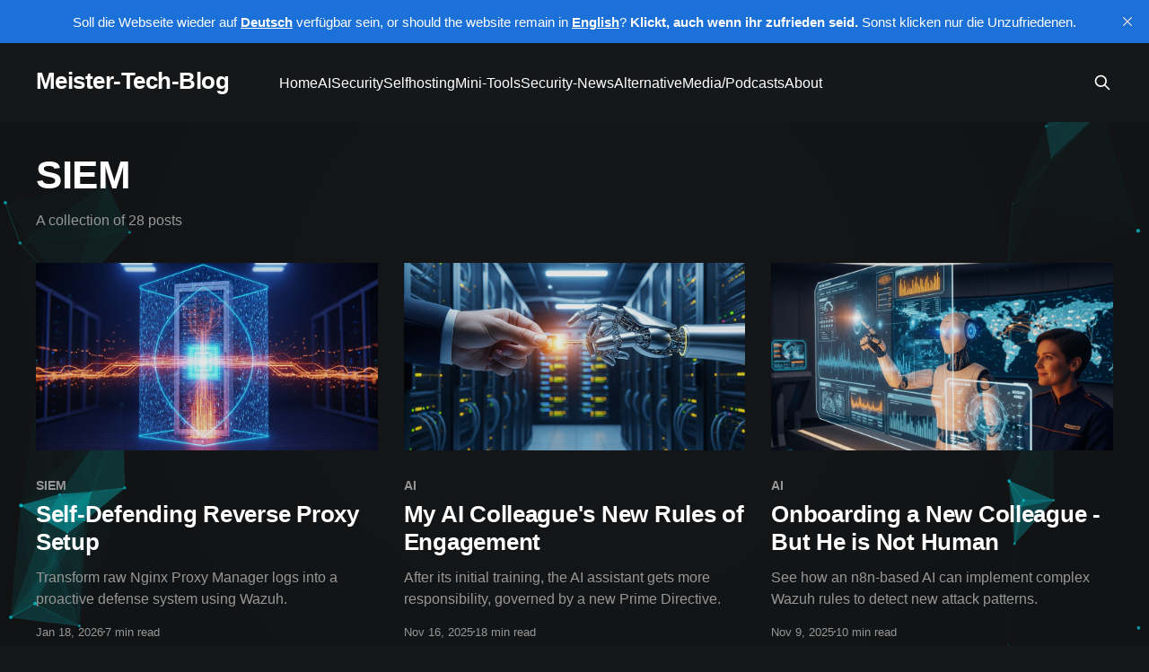

--- FILE ---
content_type: text/html; charset=utf-8
request_url: https://blog.meister-security.de/tag/siem/
body_size: 10616
content:
<!DOCTYPE html>
<html lang="en" class="dark-mode">
<head>

    <title>SIEM - Meister-Tech-Blog</title>
    <meta charset="utf-8" />
    <meta http-equiv="X-UA-Compatible" content="IE=edge" />
    <meta name="HandheldFriendly" content="True" />
    <meta name="viewport" content="width=device-width, initial-scale=1.0" />

    <link rel="stylesheet" type="text/css" href="/assets/built/screen.css?v=5c253ecbb9" />

    <link rel="icon" href="https://blog.meister-security.de/content/images/size/w256h256/2024/11/meister-security-logo-150.png" type="image/png">
    <link rel="canonical" href="https://blog.meister-security.de/tag/siem/">
    <meta name="referrer" content="no-referrer-when-downgrade">
    <link rel="next" href="https://blog.meister-security.de/tag/siem/page/2/">
    
    <meta property="og:site_name" content="Meister-Tech-Blog">
    <meta property="og:type" content="website">
    <meta property="og:title" content="SIEM - Meister-Tech-Blog">
    <meta property="og:url" content="https://blog.meister-security.de/tag/siem/">
    <meta property="og:image" content="https://blog.meister-security.de/content/images/2023/05/title-logo-4.jpg">
    <meta name="twitter:card" content="summary_large_image">
    <meta name="twitter:title" content="SIEM - Meister-Tech-Blog">
    <meta name="twitter:url" content="https://blog.meister-security.de/tag/siem/">
    <meta name="twitter:image" content="https://blog.meister-security.de/content/images/2023/05/title-logo-4.jpg">
    <meta name="twitter:site" content="@netsectrainings">
    <meta property="og:image:width" content="1200">
    <meta property="og:image:height" content="311">
    
    <script type="application/ld+json">
{
    "@context": "https://schema.org",
    "@type": "Series",
    "publisher": {
        "@type": "Organization",
        "name": "Meister-Tech-Blog",
        "url": "https://blog.meister-security.de/",
        "logo": {
            "@type": "ImageObject",
            "url": "https://blog.meister-security.de/content/images/size/w256h256/2024/11/meister-security-logo-150.png",
            "width": 60,
            "height": 60
        }
    },
    "url": "https://blog.meister-security.de/tag/siem/",
    "name": "SIEM",
    "mainEntityOfPage": "https://blog.meister-security.de/tag/siem/"
}
    </script>

    <meta name="generator" content="Ghost 6.14">
    <link rel="alternate" type="application/rss+xml" title="Meister-Tech-Blog" href="https://blog.meister-security.de/rss/">
    
    <script defer src="https://cdn.jsdelivr.net/ghost/sodo-search@~1.8/umd/sodo-search.min.js" data-key="7b4b47c7a42e9ba109ad4f74e1" data-styles="https://cdn.jsdelivr.net/ghost/sodo-search@~1.8/umd/main.css" data-sodo-search="https://blog.meister-security.de/" data-locale="en" crossorigin="anonymous"></script>
    <script defer src="https://cdn.jsdelivr.net/ghost/announcement-bar@~1.1/umd/announcement-bar.min.js" data-announcement-bar="https://blog.meister-security.de/" data-api-url="https://blog.meister-security.de/members/api/announcement/" crossorigin="anonymous"></script>
    <link href="https://blog.meister-security.de/webmentions/receive/" rel="webmention">
    <script defer src="/public/cards.min.js?v=5c253ecbb9"></script><style>:root {--ghost-accent-color: #1c71d8;}</style>
    <link rel="stylesheet" type="text/css" href="/public/cards.min.css?v=5c253ecbb9">
    <!-- Style: Use 1050px max and have the Codeblocks only 75% of the actual fontsize -->
<link rel="stylesheet" href="https://cdnjs.cloudflare.com/ajax/libs/prism/1.28.0/themes/prism-tomorrow.min.css" integrity="sha512-vswe+cgvic/XBoF1OcM/TeJ2FW0OofqAVdCZiEYkd6dwGXthvkSFWOoGGJgS2CW70VK5dQM5Oh+7ne47s74VTg==" crossorigin="anonymous" referrerpolicy="no-referrer" />
<style type="text/css">
    :root {
        --outer-padding: max(4vmin, 20px);
        --inner-padding: max(8vmin, 40px);
        --wide-max: 240px;
        --main-max: 1050px;
    }

    .gh-canvas {
        display: grid;
        grid-template-columns:
            [full-start] minmax(var(--outer-padding), auto)
            [wide-start] minmax(auto, var(--wide-max))
            [main-start] min(
                var(--main-max),
                calc(100% - var(--inner-padding))
            )
            [main-end] minmax(auto, var(--wide-max))
            [wide-end] minmax(var(--outer-padding), auto)
            [full-end];
    }
</style>

<!-- Style: 75% Fontsize für Code-Blöcke -->
<style>
  pre[class*="language-"] {
      font-size: 0.75em;
  }
</style>

<!-- Style: Glühender Schatten für Code-Blöcke -->
<style>
    /* Normaler glühender Schatten für Code-Blöcke */
    .gh-content pre {
        box-shadow: 0 0 3px rgba(0, 240, 255, 0.6); /* Der Leuchteffekt */
        border: 1px solid rgba(0, 240, 255, 0.4);   /* Optional: Ein feiner Rand */
        transition: box-shadow 0.1s ease-in-out;   /* Sanfter Übergang bei Maus-Hover */
    }

    /* Verstärktes Glühen, wenn man mit der Maus darüber fährt (optional) */
    .gh-content pre:hover {
        box-shadow: 0 0 7px rgba(0, 240, 255, 0.8);
    }
</style>

<!-- End of Stylechanges -->

<!-- Matomo -->
<script>
  var _paq = window._paq = window._paq || [];
  /* tracker methods like "setCustomDimension" should be called before "trackPageView" */
  _paq.push(['trackPageView']);
  _paq.push(['enableLinkTracking']);
  (function() {
    var u="//analytics.its-meister.de/";
    _paq.push(['setTrackerUrl', u+'matomo.php']);
    _paq.push(['setSiteId', '1']);
    var d=document, g=d.createElement('script'), s=d.getElementsByTagName('script')[0];
    g.async=true; g.src=u+'matomo.js'; s.parentNode.insertBefore(g,s);
  })();
</script>
<!-- End Matomo Code -->

<!-- rybbit -->
<script
    src="https://insights.its-meister.de/api/script.js"
    data-site-id="1"
    data-session-replay="true"
    defer
></script>
<!-- End of rybbit -->


<!-- Plexus Background Effect -->
<div id="plexus-background-container">
    <canvas id="plexus-canvas"></canvas>
</div>

<style>
    #plexus-background-container {
        position: fixed;
        top: 0;
        left: 0;
        width: 100%;
        height: 100%;
        z-index: -1;
        pointer-events: none;
        /* Optional: Ein radialer Verlauf im Hintergrund verstärkt die Tiefe */
        background: radial-gradient(circle at center, rgba(0,0,0,0) 0%, rgba(0,0,0,0.2) 100%);
    }

    #plexus-canvas {
        display: block;
        width: 100%;
        height: 100%;
    }

    @media (max-width: 768px) {
        #plexus-background-container {
            display: none !important;
        }
    }
</style>

<script>
    document.addEventListener('DOMContentLoaded', function() {
        
        // Mobile Detection
        if (window.matchMedia("(max-width: 768px)").matches) {
            return; 
        }

        const canvas = document.getElementById('plexus-canvas');
        if (!canvas) return;
        
        const ctx = canvas.getContext('2d');
        const container = document.getElementById('plexus-background-container');
        let points = [];

        // --- KONFIGURATION (HIER IST ALLES ENTHALTEN) ---
        const MAX_LINE_DISTANCE = 180; 
        const MAX_DIST_SQ = MAX_LINE_DISTANCE * MAX_LINE_DISTANCE;
        const NUMBER_OF_POINTS = 40;   
        const BASE_RADIUS = 2.0;       
        const SPEED_FACTOR = 0.3;           
        
        // Diese Variablen fehlten zuletzt:
        const BASE_COLOR = '0, 240, 255'; 
        const LINE_OPACITY_FACTOR = 0.8;    
        const TRIANGLE_OPACITY_FACTOR = 0.4; 

        function resizeCanvas() {
            canvas.width = container.offsetWidth;
            canvas.height = container.offsetHeight;
            initPoints();
        }

        const resizeObserver = new ResizeObserver(resizeCanvas);
        resizeObserver.observe(container);

        class Point {
            constructor() {
                this.z = Math.random(); 
                // Skalierung basierend auf Tiefe
                this.zScale = 0.1 + (this.z * 1.2); 

                this.resetPosition();
                
                // Geschwindigkeit & Radius basierend auf Tiefe
                let baseSpeed = (Math.random() - 0.5) * SPEED_FACTOR;
                this.vx = baseSpeed * this.zScale;
                this.vy = baseSpeed * this.zScale;
                this.radius = BASE_RADIUS * this.zScale;
            }

            resetPosition() {
                const LEFT_ZONE_END = 0.15 * canvas.width;
                const RIGHT_ZONE_START = 0.85 * canvas.width;
                
                this.y = Math.random() * canvas.height;
                
                if (Math.random() < 0.5) {
                    this.x = Math.random() * LEFT_ZONE_END;
                } else {
                    this.x = RIGHT_ZONE_START + Math.random() * (canvas.width - RIGHT_ZONE_START);
                }
            }

            update() {
                this.x += this.vx;
                this.y += this.vy;

                const LEFT_ZONE_END = 0.15 * canvas.width;
                const RIGHT_ZONE_START = 0.85 * canvas.width;

                if (this.x < 0 || this.x > canvas.width) this.vx *= -1;
                if (this.y < 0 || this.y > canvas.height) this.vy *= -1;
                
                if (this.x > LEFT_ZONE_END && this.x < RIGHT_ZONE_START) {
                    if (this.vx > 0) {
                        this.x = LEFT_ZONE_END;
                    } else {
                        this.x = RIGHT_ZONE_START;
                    }
                    this.vx *= -1;
                }
            }

            draw() {
                ctx.beginPath();
                ctx.arc(this.x, this.y, this.radius, 0, Math.PI * 2);
                let alpha = 0.1 + (this.zScale * 0.5); 
                ctx.fillStyle = `rgba(${BASE_COLOR}, ${alpha})`; 
                ctx.fill();
            }
        }

        function initPoints() {
            points = [];
            for (let i = 0; i < NUMBER_OF_POINTS; i++) {
                points.push(new Point());
            }
        }

        function drawNetwork() {
            for (let i = 0; i < points.length; i++) {
                points[i].update();
                points[i].draw();
            }

            for (let i = 0; i < points.length; i++) {
                for (let j = i + 1; j < points.length; j++) {
                    const p1 = points[i];
                    const p2 = points[j];
                    
                    const dx = p1.x - p2.x;
                    const dy = p1.y - p2.y;
                    const distSq = dx * dx + dy * dy;

                    if (distSq < MAX_DIST_SQ) {
                        const dist = Math.sqrt(distSq);
                        let distAlpha = 1 - (dist / MAX_LINE_DISTANCE);
                        distAlpha = Math.pow(distAlpha, 2);

                        let depthAlpha = (p1.zScale + p2.zScale) / 2;
                        let finalLineAlpha = distAlpha * depthAlpha * LINE_OPACITY_FACTOR;

                        ctx.beginPath();
                        ctx.moveTo(p1.x, p1.y);
                        ctx.lineTo(p2.x, p2.y);
                        ctx.strokeStyle = `rgba(${BASE_COLOR}, ${finalLineAlpha})`;
                        ctx.lineWidth = 0.1 + (depthAlpha * 0.4); 
                        ctx.stroke();

                        for (let k = j + 1; k < points.length; k++) {
                            const p3 = points[k];
                            
                            const dx2 = p2.x - p3.x;
                            const dy2 = p2.y - p3.y;
                            const distSq2 = dx2 * dx2 + dy2 * dy2;

                            const dx3 = p1.x - p3.x;
                            const dy3 = p1.y - p3.y;
                            const distSq3 = dx3 * dx3 + dy3 * dy3;

                            if (distSq2 < MAX_DIST_SQ && distSq3 < MAX_DIST_SQ) {
                                const dist2 = Math.sqrt(distSq2);
                                const dist3 = Math.sqrt(distSq3);
                                
                                let alpha2 = 1 - (dist2 / MAX_LINE_DISTANCE);
                                let alpha3 = 1 - (dist3 / MAX_LINE_DISTANCE);
                                
                                let triangleDistAlpha = Math.min(distAlpha, alpha2, alpha3);
                                triangleDistAlpha = Math.pow(triangleDistAlpha, 2);

                                let triangleDepthAlpha = (p1.zScale + p2.zScale + p3.zScale) / 3;

                                ctx.beginPath();
                                ctx.moveTo(p1.x, p1.y);
                                ctx.lineTo(p2.x, p2.y);
                                ctx.lineTo(p3.x, p3.y);
                                ctx.closePath();
                                ctx.fillStyle = `rgba(${BASE_COLOR}, ${triangleDistAlpha * triangleDepthAlpha * TRIANGLE_OPACITY_FACTOR})`;
                                ctx.fill();
                            }
                        }
                    }
                }
            }
        }

        function animate() {
            ctx.clearRect(0, 0, canvas.width, canvas.height);
            drawNetwork();
            requestAnimationFrame(animate);
        }

        resizeCanvas();
        animate();
    });
</script>

</head>
<body class="tag-template tag-siem is-head-left-logo has-sans-body has-cover">
<div class="viewport">

    <header id="gh-head" class="gh-head outer">
        <div class="gh-head-inner inner">
            <div class="gh-head-brand">
                <a class="gh-head-logo no-image" href="https://blog.meister-security.de">
                        Meister-Tech-Blog
                </a>
                <button class="gh-search gh-icon-btn" aria-label="Search this site" data-ghost-search><svg xmlns="http://www.w3.org/2000/svg" fill="none" viewBox="0 0 24 24" stroke="currentColor" stroke-width="2" width="20" height="20"><path stroke-linecap="round" stroke-linejoin="round" d="M21 21l-6-6m2-5a7 7 0 11-14 0 7 7 0 0114 0z"></path></svg></button>
                <button class="gh-burger"></button>
            </div>

            <nav class="gh-head-menu">
                <ul class="nav">
    <li class="nav-home"><a href="https://blog.meister-security.de/">Home</a></li>
    <li class="nav-ai"><a href="https://blog.meister-security.de/ai/">AI</a></li>
    <li class="nav-security"><a href="https://blog.meister-security.de/tag/security/">Security</a></li>
    <li class="nav-selfhosting"><a href="https://blog.meister-security.de/selfhosting/">Selfhosting</a></li>
    <li class="nav-mini-tools"><a href="https://blog.meister-security.de/tag/script/">Mini-Tools</a></li>
    <li class="nav-security-news"><a href="https://blog.meister-security.de/tag/news/">Security-News</a></li>
    <li class="nav-alternative"><a href="https://blog.meister-security.de/alternativen/">Alternative</a></li>
    <li class="nav-media-podcasts"><a href="https://blog.meister-security.de/media/">Media/Podcasts</a></li>
    <li class="nav-about"><a href="https://blog.meister-security.de/about/">About</a></li>
</ul>

            </nav>

            <div class="gh-head-actions">
                        <button class="gh-search gh-icon-btn" data-ghost-search><svg xmlns="http://www.w3.org/2000/svg" fill="none" viewBox="0 0 24 24" stroke="currentColor" stroke-width="2" width="20" height="20"><path stroke-linecap="round" stroke-linejoin="round" d="M21 21l-6-6m2-5a7 7 0 11-14 0 7 7 0 0114 0z"></path></svg></button>
            </div>
        </div>
    </header>

    <div class="site-content">
        
<main id="site-main" class="site-main outer">
<div class="inner posts">
    <div class="post-feed">

        <section class="post-card post-card-large">


            <div class="post-card-content">
            <div class="post-card-content-link">
                <header class="post-card-header">
                    <h2 class="post-card-title">SIEM</h2>
                </header>
                <div class="post-card-excerpt">
                        A collection of 28 posts
                </div>
            </div>
            </div>

        </section>

            
<article class="post-card post tag-siem tag-soc tag-security tag-firewall">

    <a class="post-card-image-link" href="/self-defending-reverse-proxy-setup/">

        <img class="post-card-image"
            srcset="/content/images/size/w300/2025/12/npm_wazuh.png 300w,
                    /content/images/size/w600/2025/12/npm_wazuh.png 600w,
                    /content/images/size/w1000/2025/12/npm_wazuh.png 1000w,
                    /content/images/size/w2000/2025/12/npm_wazuh.png 2000w"
            sizes="(max-width: 1000px) 400px, 800px"
            src="/content/images/size/w600/2025/12/npm_wazuh.png"
            alt="Self-Defending Reverse Proxy Setup"
            loading="lazy"
        />


    </a>

    <div class="post-card-content">

        <a class="post-card-content-link" href="/self-defending-reverse-proxy-setup/">
            <header class="post-card-header">
                <div class="post-card-tags">
                        <span class="post-card-primary-tag">SIEM</span>
                </div>
                <h2 class="post-card-title">
                    Self-Defending Reverse Proxy Setup
                </h2>
            </header>
                <div class="post-card-excerpt">Transform raw Nginx Proxy Manager logs into a proactive defense system using Wazuh.</div>
        </a>

        <footer class="post-card-meta">
            <time class="post-card-meta-date" datetime="2026-01-18">Jan 18, 2026</time>
                <span class="post-card-meta-length">7 min read</span>
        </footer>

    </div>

</article>
            
<article class="post-card post tag-ai tag-security tag-soc tag-siem">

    <a class="post-card-image-link" href="/my-ai-colleagues-new-rules-of-engagement/">

        <img class="post-card-image"
            srcset="/content/images/size/w300/2025/11/key-handover.png 300w,
                    /content/images/size/w600/2025/11/key-handover.png 600w,
                    /content/images/size/w1000/2025/11/key-handover.png 1000w,
                    /content/images/size/w2000/2025/11/key-handover.png 2000w"
            sizes="(max-width: 1000px) 400px, 800px"
            src="/content/images/size/w600/2025/11/key-handover.png"
            alt="My AI Colleague&#x27;s New Rules of Engagement"
            loading="lazy"
        />


    </a>

    <div class="post-card-content">

        <a class="post-card-content-link" href="/my-ai-colleagues-new-rules-of-engagement/">
            <header class="post-card-header">
                <div class="post-card-tags">
                        <span class="post-card-primary-tag">AI</span>
                </div>
                <h2 class="post-card-title">
                    My AI Colleague&#x27;s New Rules of Engagement
                </h2>
            </header>
                <div class="post-card-excerpt">After its initial training, the AI assistant gets more responsibility, governed by a new Prime Directive.</div>
        </a>

        <footer class="post-card-meta">
            <time class="post-card-meta-date" datetime="2025-11-16">Nov 16, 2025</time>
                <span class="post-card-meta-length">18 min read</span>
        </footer>

    </div>

</article>
            
<article class="post-card post tag-ai tag-docker tag-linux tag-security tag-siem tag-soc">

    <a class="post-card-image-link" href="/onboarding-a-new-colleague-but-he-is-not-human/">

        <img class="post-card-image"
            srcset="/content/images/size/w300/2025/11/Generated-image-1.png 300w,
                    /content/images/size/w600/2025/11/Generated-image-1.png 600w,
                    /content/images/size/w1000/2025/11/Generated-image-1.png 1000w,
                    /content/images/size/w2000/2025/11/Generated-image-1.png 2000w"
            sizes="(max-width: 1000px) 400px, 800px"
            src="/content/images/size/w600/2025/11/Generated-image-1.png"
            alt="Onboarding a New Colleague - But He is Not Human"
            loading="lazy"
        />


    </a>

    <div class="post-card-content">

        <a class="post-card-content-link" href="/onboarding-a-new-colleague-but-he-is-not-human/">
            <header class="post-card-header">
                <div class="post-card-tags">
                        <span class="post-card-primary-tag">AI</span>
                </div>
                <h2 class="post-card-title">
                    Onboarding a New Colleague - But He is Not Human
                </h2>
            </header>
                <div class="post-card-excerpt">See how an n8n-based AI can implement complex Wazuh rules to detect new attack patterns.</div>
        </a>

        <footer class="post-card-meta">
            <time class="post-card-meta-date" datetime="2025-11-09">Nov 9, 2025</time>
                <span class="post-card-meta-length">10 min read</span>
        </footer>

    </div>

</article>
            
<article class="post-card post tag-siem tag-ai tag-script tag-security tag-linux">

    <a class="post-card-image-link" href="/wazuh-on-steroids-ai-powered-incident-analysis-on-demand/">

        <img class="post-card-image"
            srcset="/content/images/size/w300/2025/10/wazuh_ai.png 300w,
                    /content/images/size/w600/2025/10/wazuh_ai.png 600w,
                    /content/images/size/w1000/2025/10/wazuh_ai.png 1000w,
                    /content/images/size/w2000/2025/10/wazuh_ai.png 2000w"
            sizes="(max-width: 1000px) 400px, 800px"
            src="/content/images/size/w600/2025/10/wazuh_ai.png"
            alt="Wazuh on Steroids: AI-Powered Incident Analysis On-Demand"
            loading="lazy"
        />


    </a>

    <div class="post-card-content">

        <a class="post-card-content-link" href="/wazuh-on-steroids-ai-powered-incident-analysis-on-demand/">
            <header class="post-card-header">
                <div class="post-card-tags">
                        <span class="post-card-primary-tag">SIEM</span>
                </div>
                <h2 class="post-card-title">
                    Wazuh on Steroids: AI-Powered Incident Analysis On-Demand
                </h2>
            </header>
                <div class="post-card-excerpt">Upgrade Wazuh with an AI-powered active response for on-demand, deep-dive incident analysis.</div>
        </a>

        <footer class="post-card-meta">
            <time class="post-card-meta-date" datetime="2025-10-23">Oct 23, 2025</time>
                <span class="post-card-meta-length">11 min read</span>
        </footer>

    </div>

</article>
            
<article class="post-card post tag-soc tag-siem tag-ai tag-linux tag-security">

    <a class="post-card-image-link" href="/ki-gestutztes-threat-hunting-mit-wazuh/">

        <img class="post-card-image"
            srcset="/content/images/size/w300/2025/07/soc.png 300w,
                    /content/images/size/w600/2025/07/soc.png 600w,
                    /content/images/size/w1000/2025/07/soc.png 1000w,
                    /content/images/size/w2000/2025/07/soc.png 2000w"
            sizes="(max-width: 1000px) 400px, 800px"
            src="/content/images/size/w600/2025/07/soc.png"
            alt="KI-gestütztes Threat Hunting mit Wazuh"
            loading="lazy"
        />


    </a>

    <div class="post-card-content">

        <a class="post-card-content-link" href="/ki-gestutztes-threat-hunting-mit-wazuh/">
            <header class="post-card-header">
                <div class="post-card-tags">
                        <span class="post-card-primary-tag">SOC</span>
                </div>
                <h2 class="post-card-title">
                    KI-gestütztes Threat Hunting mit Wazuh
                </h2>
            </header>
                <div class="post-card-excerpt">Ein KI-Analyst für Wazuh mit Ollama und Llama 3.</div>
        </a>

        <footer class="post-card-meta">
            <time class="post-card-meta-date" datetime="2025-10-16">Oct 16, 2025</time>
                <span class="post-card-meta-length">11 min read</span>
        </footer>

    </div>

</article>
            
<article class="post-card post tag-siem tag-soc tag-linux tag-server tag-security tag-docker">

    <a class="post-card-image-link" href="/mein-aktueller-open-source-siem-status/">

        <img class="post-card-image"
            srcset="/content/images/size/w300/2025/10/das_opensourcesiemorchester_ein_modularer_bauplan.png 300w,
                    /content/images/size/w600/2025/10/das_opensourcesiemorchester_ein_modularer_bauplan.png 600w,
                    /content/images/size/w1000/2025/10/das_opensourcesiemorchester_ein_modularer_bauplan.png 1000w,
                    /content/images/size/w2000/2025/10/das_opensourcesiemorchester_ein_modularer_bauplan.png 2000w"
            sizes="(max-width: 1000px) 400px, 800px"
            src="/content/images/size/w600/2025/10/das_opensourcesiemorchester_ein_modularer_bauplan.png"
            alt="Mein aktueller Open-Source-SIEM-Status"
            loading="lazy"
        />


    </a>

    <div class="post-card-content">

        <a class="post-card-content-link" href="/mein-aktueller-open-source-siem-status/">
            <header class="post-card-header">
                <div class="post-card-tags">
                        <span class="post-card-primary-tag">SIEM</span>
                </div>
                <h2 class="post-card-title">
                    Mein aktueller Open-Source-SIEM-Status
                </h2>
            </header>
                <div class="post-card-excerpt">Ein Blick auf meinen modularen SIEM-Stack, der spezialisierte Open-Source-Tools zu einer mächtigen Einheit verbindet.</div>
        </a>

        <footer class="post-card-meta">
            <time class="post-card-meta-date" datetime="2025-10-06">Oct 6, 2025</time>
                <span class="post-card-meta-length">8 min read</span>
        </footer>

    </div>

</article>
            
<article class="post-card post tag-siem tag-soc tag-security tag-firewall tag-ai">

    <a class="post-card-image-link" href="/automatische-incident-analyse-mit-wazuh/">

        <img class="post-card-image"
            srcset="/content/images/size/w300/2025/10/wazuh_ai2.png 300w,
                    /content/images/size/w600/2025/10/wazuh_ai2.png 600w,
                    /content/images/size/w1000/2025/10/wazuh_ai2.png 1000w,
                    /content/images/size/w2000/2025/10/wazuh_ai2.png 2000w"
            sizes="(max-width: 1000px) 400px, 800px"
            src="/content/images/size/w600/2025/10/wazuh_ai2.png"
            alt="Automatische Incident-Analyse mit Wazuh"
            loading="lazy"
        />


    </a>

    <div class="post-card-content">

        <a class="post-card-content-link" href="/automatische-incident-analyse-mit-wazuh/">
            <header class="post-card-header">
                <div class="post-card-tags">
                        <span class="post-card-primary-tag">SIEM</span>
                </div>
                <h2 class="post-card-title">
                    Automatische Incident-Analyse mit Wazuh
                </h2>
            </header>
                <div class="post-card-excerpt">Rohe Wazuh-Alarme in vollständige Analysen verwandeln - mit einer lokalen KI und Ntfy-Push-Nachrichten.</div>
        </a>

        <footer class="post-card-meta">
            <time class="post-card-meta-date" datetime="2025-09-30">Sep 30, 2025</time>
                <span class="post-card-meta-length">10 min read</span>
        </footer>

    </div>

</article>
            
<article class="post-card post tag-security tag-linux tag-siem tag-soc">

    <a class="post-card-image-link" href="/quic-macht-firewalls-sinnlos/">

        <img class="post-card-image"
            srcset="/content/images/size/w300/2025/08/quic.png 300w,
                    /content/images/size/w600/2025/08/quic.png 600w,
                    /content/images/size/w1000/2025/08/quic.png 1000w,
                    /content/images/size/w2000/2025/08/quic.png 2000w"
            sizes="(max-width: 1000px) 400px, 800px"
            src="/content/images/size/w600/2025/08/quic.png"
            alt="QUIC macht Firewalls sinnlos"
            loading="lazy"
        />


    </a>

    <div class="post-card-content">

        <a class="post-card-content-link" href="/quic-macht-firewalls-sinnlos/">
            <header class="post-card-header">
                <div class="post-card-tags">
                        <span class="post-card-primary-tag">Security</span>
                </div>
                <h2 class="post-card-title">
                    QUIC macht Firewalls sinnlos
                </h2>
            </header>
                <div class="post-card-excerpt">QUIC und HTTP/3 verändern die Netzwerksicherheit fundamental.</div>
        </a>

        <footer class="post-card-meta">
            <time class="post-card-meta-date" datetime="2025-08-18">Aug 18, 2025</time>
                <span class="post-card-meta-length">8 min read</span>
        </footer>

    </div>

</article>
            
<article class="post-card post tag-news tag-ai tag-security tag-soc tag-siem">

    <a class="post-card-image-link" href="/autonome-cyberangriffe-sind-da/">

        <img class="post-card-image"
            srcset="/content/images/size/w300/2025/08/siege.png 300w,
                    /content/images/size/w600/2025/08/siege.png 600w,
                    /content/images/size/w1000/2025/08/siege.png 1000w,
                    /content/images/size/w2000/2025/08/siege.png 2000w"
            sizes="(max-width: 1000px) 400px, 800px"
            src="/content/images/size/w600/2025/08/siege.png"
            alt="Autonome Cyberangriffe sind da"
            loading="lazy"
        />


    </a>

    <div class="post-card-content">

        <a class="post-card-content-link" href="/autonome-cyberangriffe-sind-da/">
            <header class="post-card-header">
                <div class="post-card-tags">
                        <span class="post-card-primary-tag">News</span>
                </div>
                <h2 class="post-card-title">
                    Autonome Cyberangriffe sind da
                </h2>
            </header>
                <div class="post-card-excerpt">LLMs können komplexe Cyberangriffe völlig autonom planen und durchführen.</div>
        </a>

        <footer class="post-card-meta">
            <time class="post-card-meta-date" datetime="2025-08-04">Aug 4, 2025</time>
                <span class="post-card-meta-length">4 min read</span>
        </footer>

    </div>

</article>
            
<article class="post-card post tag-soc tag-siem tag-security tag-linux tag-server tag-cool-stuff tag-ai">

    <a class="post-card-image-link" href="/siem-mit-ki-anreichern/">

        <img class="post-card-image"
            srcset="/content/images/size/w300/2025/07/wazuh_ai.png 300w,
                    /content/images/size/w600/2025/07/wazuh_ai.png 600w,
                    /content/images/size/w1000/2025/07/wazuh_ai.png 1000w,
                    /content/images/size/w2000/2025/07/wazuh_ai.png 2000w"
            sizes="(max-width: 1000px) 400px, 800px"
            src="/content/images/size/w600/2025/07/wazuh_ai.png"
            alt="SIEM mit KI anreichern"
            loading="lazy"
        />


    </a>

    <div class="post-card-content">

        <a class="post-card-content-link" href="/siem-mit-ki-anreichern/">
            <header class="post-card-header">
                <div class="post-card-tags">
                        <span class="post-card-primary-tag">SOC</span>
                </div>
                <h2 class="post-card-title">
                    SIEM mit KI anreichern
                </h2>
            </header>
                <div class="post-card-excerpt">Standard-Wazuh-Alarme in hochpriorisierte, von KI analysierte Vorfallberichte umwandeln.</div>
        </a>

        <footer class="post-card-meta">
            <time class="post-card-meta-date" datetime="2025-07-23">Jul 23, 2025</time>
                <span class="post-card-meta-length">5 min read</span>
        </footer>

    </div>

</article>
            
<article class="post-card post tag-siem tag-soc tag-server tag-linux tag-security">

    <a class="post-card-image-link" href="/kostenloses-siem-besser/">

        <img class="post-card-image"
            srcset="/content/images/size/w300/2025/03/wazuh-1.png 300w,
                    /content/images/size/w600/2025/03/wazuh-1.png 600w,
                    /content/images/size/w1000/2025/03/wazuh-1.png 1000w,
                    /content/images/size/w2000/2025/03/wazuh-1.png 2000w"
            sizes="(max-width: 1000px) 400px, 800px"
            src="/content/images/size/w600/2025/03/wazuh-1.png"
            alt="Ist ein kostenloses SIEM besser?"
            loading="lazy"
        />


    </a>

    <div class="post-card-content">

        <a class="post-card-content-link" href="/kostenloses-siem-besser/">
            <header class="post-card-header">
                <div class="post-card-tags">
                        <span class="post-card-primary-tag">SIEM</span>
                </div>
                <h2 class="post-card-title">
                    Ist ein kostenloses SIEM besser?
                </h2>
            </header>
                <div class="post-card-excerpt">Wazuh vs. Splunk: SIEM-Vergleich</div>
        </a>

        <footer class="post-card-meta">
            <time class="post-card-meta-date" datetime="2025-04-07">Apr 7, 2025</time>
                <span class="post-card-meta-length">5 min read</span>
        </footer>

    </div>

</article>
            
<article class="post-card post tag-siem tag-security tag-linux tag-server tag-client tag-firewall tag-cloud tag-iot">

    <a class="post-card-image-link" href="/usecases-mit-wazuh/">

        <img class="post-card-image"
            srcset="/content/images/size/w300/2025/03/wazuh.png 300w,
                    /content/images/size/w600/2025/03/wazuh.png 600w,
                    /content/images/size/w1000/2025/03/wazuh.png 1000w,
                    /content/images/size/w2000/2025/03/wazuh.png 2000w"
            sizes="(max-width: 1000px) 400px, 800px"
            src="/content/images/size/w600/2025/03/wazuh.png"
            alt="Usecases mit wazuh"
            loading="lazy"
        />


    </a>

    <div class="post-card-content">

        <a class="post-card-content-link" href="/usecases-mit-wazuh/">
            <header class="post-card-header">
                <div class="post-card-tags">
                        <span class="post-card-primary-tag">SIEM</span>
                </div>
                <h2 class="post-card-title">
                    Usecases mit wazuh
                </h2>
            </header>
                <div class="post-card-excerpt">Logeinträge zu Alarmen korrelieren.</div>
        </a>

        <footer class="post-card-meta">
            <time class="post-card-meta-date" datetime="2025-03-24">Mar 24, 2025</time>
                <span class="post-card-meta-length">8 min read</span>
        </footer>

    </div>

</article>
            
<article class="post-card post tag-siem tag-soc tag-security tag-linux tag-server">

    <a class="post-card-image-link" href="/eigenes-siem-aufsetzen/">

        <img class="post-card-image"
            srcset="/content/images/size/w300/2025/02/wazuh-c56829ca7bcffac5.png 300w,
                    /content/images/size/w600/2025/02/wazuh-c56829ca7bcffac5.png 600w,
                    /content/images/size/w1000/2025/02/wazuh-c56829ca7bcffac5.png 1000w,
                    /content/images/size/w2000/2025/02/wazuh-c56829ca7bcffac5.png 2000w"
            sizes="(max-width: 1000px) 400px, 800px"
            src="/content/images/size/w600/2025/02/wazuh-c56829ca7bcffac5.png"
            alt="Eigenes SIEM aufsetzen"
            loading="lazy"
        />


    </a>

    <div class="post-card-content">

        <a class="post-card-content-link" href="/eigenes-siem-aufsetzen/">
            <header class="post-card-header">
                <div class="post-card-tags">
                        <span class="post-card-primary-tag">SIEM</span>
                </div>
                <h2 class="post-card-title">
                    Eigenes SIEM aufsetzen
                </h2>
            </header>
                <div class="post-card-excerpt">Schelle Anleitung zur Wazuh-Installation</div>
        </a>

        <footer class="post-card-meta">
            <time class="post-card-meta-date" datetime="2025-02-16">Feb 16, 2025</time>
                <span class="post-card-meta-length">7 min read</span>
        </footer>

    </div>

</article>
            
<article class="post-card post tag-siem tag-soc tag-security tag-linux">

    <a class="post-card-image-link" href="/siem-echtzeit-alarmierung/">

        <img class="post-card-image"
            srcset="/content/images/size/w300/2025/02/realtime1.jpg 300w,
                    /content/images/size/w600/2025/02/realtime1.jpg 600w,
                    /content/images/size/w1000/2025/02/realtime1.jpg 1000w,
                    /content/images/size/w2000/2025/02/realtime1.jpg 2000w"
            sizes="(max-width: 1000px) 400px, 800px"
            src="/content/images/size/w600/2025/02/realtime1.jpg"
            alt="SIEM Echtzeit Alarmierung"
            loading="lazy"
        />


    </a>

    <div class="post-card-content">

        <a class="post-card-content-link" href="/siem-echtzeit-alarmierung/">
            <header class="post-card-header">
                <div class="post-card-tags">
                        <span class="post-card-primary-tag">SIEM</span>
                </div>
                <h2 class="post-card-title">
                    SIEM Echtzeit Alarmierung
                </h2>
            </header>
                <div class="post-card-excerpt">Wazuh sendet SIEM-Alerts in Echtzeit per ntfy – einfache Integration mit Skript und Konfigurationsupdate.</div>
        </a>

        <footer class="post-card-meta">
            <time class="post-card-meta-date" datetime="2025-02-10">Feb 10, 2025</time>
                <span class="post-card-meta-length">3 min read</span>
        </footer>

    </div>

</article>
            
<article class="post-card post tag-siem tag-soc tag-security tag-linux">

    <a class="post-card-image-link" href="/wazuh-creds-access-detection/">

        <img class="post-card-image"
            srcset="/content/images/size/w300/2024/08/blockedhosts.png 300w,
                    /content/images/size/w600/2024/08/blockedhosts.png 600w,
                    /content/images/size/w1000/2024/08/blockedhosts.png 1000w,
                    /content/images/size/w2000/2024/08/blockedhosts.png 2000w"
            sizes="(max-width: 1000px) 400px, 800px"
            src="/content/images/size/w600/2024/08/blockedhosts.png"
            alt="Wie Wazuh Credential Access Attacken stoppt"
            loading="lazy"
        />


    </a>

    <div class="post-card-content">

        <a class="post-card-content-link" href="/wazuh-creds-access-detection/">
            <header class="post-card-header">
                <div class="post-card-tags">
                        <span class="post-card-primary-tag">SIEM</span>
                </div>
                <h2 class="post-card-title">
                    Wie Wazuh Credential Access Attacken stoppt
                </h2>
            </header>
                <div class="post-card-excerpt">Implementierung von Wazuh zur Erkennung von Credential Access Attacken: Erkenntnisse, Herausforderungen und Empfehlungen für eine optimierte Sicherheitsüberwachung.</div>
        </a>

        <footer class="post-card-meta">
            <time class="post-card-meta-date" datetime="2024-08-29">Aug 29, 2024</time>
                <span class="post-card-meta-length">12 min read</span>
        </footer>

    </div>

</article>
            
<article class="post-card post tag-siem tag-soc tag-linux tag-security">

    <a class="post-card-image-link" href="/auditd-integration-in-wazuh/">

        <img class="post-card-image"
            srcset="https://images.unsplash.com/photo-1719253480579-9cd3a95c4036?crop&#x3D;entropy&amp;cs&#x3D;tinysrgb&amp;fit&#x3D;max&amp;fm&#x3D;jpg&amp;ixid&#x3D;M3wxMTc3M3wwfDF8c2VhcmNofDE5fHxoYWNrfGVufDB8fHx8MTcyMzg0NDM5MXww&amp;ixlib&#x3D;rb-4.0.3&amp;q&#x3D;80&amp;w&#x3D;300 300w,
                    https://images.unsplash.com/photo-1719253480579-9cd3a95c4036?crop&#x3D;entropy&amp;cs&#x3D;tinysrgb&amp;fit&#x3D;max&amp;fm&#x3D;jpg&amp;ixid&#x3D;M3wxMTc3M3wwfDF8c2VhcmNofDE5fHxoYWNrfGVufDB8fHx8MTcyMzg0NDM5MXww&amp;ixlib&#x3D;rb-4.0.3&amp;q&#x3D;80&amp;w&#x3D;600 600w,
                    https://images.unsplash.com/photo-1719253480579-9cd3a95c4036?crop&#x3D;entropy&amp;cs&#x3D;tinysrgb&amp;fit&#x3D;max&amp;fm&#x3D;jpg&amp;ixid&#x3D;M3wxMTc3M3wwfDF8c2VhcmNofDE5fHxoYWNrfGVufDB8fHx8MTcyMzg0NDM5MXww&amp;ixlib&#x3D;rb-4.0.3&amp;q&#x3D;80&amp;w&#x3D;1000 1000w,
                    https://images.unsplash.com/photo-1719253480579-9cd3a95c4036?crop&#x3D;entropy&amp;cs&#x3D;tinysrgb&amp;fit&#x3D;max&amp;fm&#x3D;jpg&amp;ixid&#x3D;M3wxMTc3M3wwfDF8c2VhcmNofDE5fHxoYWNrfGVufDB8fHx8MTcyMzg0NDM5MXww&amp;ixlib&#x3D;rb-4.0.3&amp;q&#x3D;80&amp;w&#x3D;2000 2000w"
            sizes="(max-width: 1000px) 400px, 800px"
            src="https://images.unsplash.com/photo-1719253480579-9cd3a95c4036?crop&#x3D;entropy&amp;cs&#x3D;tinysrgb&amp;fit&#x3D;max&amp;fm&#x3D;jpg&amp;ixid&#x3D;M3wxMTc3M3wwfDF8c2VhcmNofDE5fHxoYWNrfGVufDB8fHx8MTcyMzg0NDM5MXww&amp;ixlib&#x3D;rb-4.0.3&amp;q&#x3D;80&amp;w&#x3D;600"
            alt="auditd Integration in wazuh"
            loading="lazy"
        />


    </a>

    <div class="post-card-content">

        <a class="post-card-content-link" href="/auditd-integration-in-wazuh/">
            <header class="post-card-header">
                <div class="post-card-tags">
                        <span class="post-card-primary-tag">SIEM</span>
                </div>
                <h2 class="post-card-title">
                    auditd Integration in wazuh
                </h2>
            </header>
                <div class="post-card-excerpt">Der Artikel behandelt die Erkennung von Credential Access Angriffen in Linux-Umgebungen mithilfe von Wazuh. Er bietet eine Schritt-für-Schritt-Anleitung zur Konfiguration und Demonstration der Angriffserkennung.</div>
        </a>

        <footer class="post-card-meta">
            <time class="post-card-meta-date" datetime="2024-08-16">Aug 16, 2024</time>
                <span class="post-card-meta-length">4 min read</span>
        </footer>

    </div>

</article>
            
<article class="post-card post tag-security tag-soc tag-siem tag-android">

    <a class="post-card-image-link" href="/daten-leak-per-smartphone/">

        <img class="post-card-image"
            srcset="https://images.unsplash.com/photo-1594820808735-5a181c34c612?crop&#x3D;entropy&amp;cs&#x3D;tinysrgb&amp;fit&#x3D;max&amp;fm&#x3D;jpg&amp;ixid&#x3D;M3wxMTc3M3wwfDF8c2VhcmNofDI2fHxvbmVwbHVzfGVufDB8fHx8MTcxODA5MDY0OXww&amp;ixlib&#x3D;rb-4.0.3&amp;q&#x3D;80&amp;w&#x3D;300 300w,
                    https://images.unsplash.com/photo-1594820808735-5a181c34c612?crop&#x3D;entropy&amp;cs&#x3D;tinysrgb&amp;fit&#x3D;max&amp;fm&#x3D;jpg&amp;ixid&#x3D;M3wxMTc3M3wwfDF8c2VhcmNofDI2fHxvbmVwbHVzfGVufDB8fHx8MTcxODA5MDY0OXww&amp;ixlib&#x3D;rb-4.0.3&amp;q&#x3D;80&amp;w&#x3D;600 600w,
                    https://images.unsplash.com/photo-1594820808735-5a181c34c612?crop&#x3D;entropy&amp;cs&#x3D;tinysrgb&amp;fit&#x3D;max&amp;fm&#x3D;jpg&amp;ixid&#x3D;M3wxMTc3M3wwfDF8c2VhcmNofDI2fHxvbmVwbHVzfGVufDB8fHx8MTcxODA5MDY0OXww&amp;ixlib&#x3D;rb-4.0.3&amp;q&#x3D;80&amp;w&#x3D;1000 1000w,
                    https://images.unsplash.com/photo-1594820808735-5a181c34c612?crop&#x3D;entropy&amp;cs&#x3D;tinysrgb&amp;fit&#x3D;max&amp;fm&#x3D;jpg&amp;ixid&#x3D;M3wxMTc3M3wwfDF8c2VhcmNofDI2fHxvbmVwbHVzfGVufDB8fHx8MTcxODA5MDY0OXww&amp;ixlib&#x3D;rb-4.0.3&amp;q&#x3D;80&amp;w&#x3D;2000 2000w"
            sizes="(max-width: 1000px) 400px, 800px"
            src="https://images.unsplash.com/photo-1594820808735-5a181c34c612?crop&#x3D;entropy&amp;cs&#x3D;tinysrgb&amp;fit&#x3D;max&amp;fm&#x3D;jpg&amp;ixid&#x3D;M3wxMTc3M3wwfDF8c2VhcmNofDI2fHxvbmVwbHVzfGVufDB8fHx8MTcxODA5MDY0OXww&amp;ixlib&#x3D;rb-4.0.3&amp;q&#x3D;80&amp;w&#x3D;600"
            alt="Daten-Leak per Smartphone"
            loading="lazy"
        />


    </a>

    <div class="post-card-content">

        <a class="post-card-content-link" href="/daten-leak-per-smartphone/">
            <header class="post-card-header">
                <div class="post-card-tags">
                        <span class="post-card-primary-tag">Security</span>
                </div>
                <h2 class="post-card-title">
                    Daten-Leak per Smartphone
                </h2>
            </header>
                <div class="post-card-excerpt">OneplusAnalyticsJobService beim Ausspionieren erwischt.</div>
        </a>

        <footer class="post-card-meta">
            <time class="post-card-meta-date" datetime="2024-07-01">Jul 1, 2024</time>
                <span class="post-card-meta-length">3 min read</span>
        </footer>

    </div>

</article>
            
<article class="post-card post tag-siem tag-soc tag-security tag-monitoring tag-firewall">

    <a class="post-card-image-link" href="/siem-visualisation/">

        <img class="post-card-image"
            srcset="https://images.unsplash.com/photo-1559780528-19fc03b3a725?crop&#x3D;entropy&amp;cs&#x3D;tinysrgb&amp;fit&#x3D;max&amp;fm&#x3D;jpg&amp;ixid&#x3D;M3wxMTc3M3wwfDF8c2VhcmNofDEzfHxmZXJuZ2xhc3xlbnwwfHx8fDE3MTc1MTE1ODl8MA&amp;ixlib&#x3D;rb-4.0.3&amp;q&#x3D;80&amp;w&#x3D;300 300w,
                    https://images.unsplash.com/photo-1559780528-19fc03b3a725?crop&#x3D;entropy&amp;cs&#x3D;tinysrgb&amp;fit&#x3D;max&amp;fm&#x3D;jpg&amp;ixid&#x3D;M3wxMTc3M3wwfDF8c2VhcmNofDEzfHxmZXJuZ2xhc3xlbnwwfHx8fDE3MTc1MTE1ODl8MA&amp;ixlib&#x3D;rb-4.0.3&amp;q&#x3D;80&amp;w&#x3D;600 600w,
                    https://images.unsplash.com/photo-1559780528-19fc03b3a725?crop&#x3D;entropy&amp;cs&#x3D;tinysrgb&amp;fit&#x3D;max&amp;fm&#x3D;jpg&amp;ixid&#x3D;M3wxMTc3M3wwfDF8c2VhcmNofDEzfHxmZXJuZ2xhc3xlbnwwfHx8fDE3MTc1MTE1ODl8MA&amp;ixlib&#x3D;rb-4.0.3&amp;q&#x3D;80&amp;w&#x3D;1000 1000w,
                    https://images.unsplash.com/photo-1559780528-19fc03b3a725?crop&#x3D;entropy&amp;cs&#x3D;tinysrgb&amp;fit&#x3D;max&amp;fm&#x3D;jpg&amp;ixid&#x3D;M3wxMTc3M3wwfDF8c2VhcmNofDEzfHxmZXJuZ2xhc3xlbnwwfHx8fDE3MTc1MTE1ODl8MA&amp;ixlib&#x3D;rb-4.0.3&amp;q&#x3D;80&amp;w&#x3D;2000 2000w"
            sizes="(max-width: 1000px) 400px, 800px"
            src="https://images.unsplash.com/photo-1559780528-19fc03b3a725?crop&#x3D;entropy&amp;cs&#x3D;tinysrgb&amp;fit&#x3D;max&amp;fm&#x3D;jpg&amp;ixid&#x3D;M3wxMTc3M3wwfDF8c2VhcmNofDEzfHxmZXJuZ2xhc3xlbnwwfHx8fDE3MTc1MTE1ODl8MA&amp;ixlib&#x3D;rb-4.0.3&amp;q&#x3D;80&amp;w&#x3D;600"
            alt="SIEM Visualisation"
            loading="lazy"
        />


    </a>

    <div class="post-card-content">

        <a class="post-card-content-link" href="/siem-visualisation/">
            <header class="post-card-header">
                <div class="post-card-tags">
                        <span class="post-card-primary-tag">SIEM</span>
                </div>
                <h2 class="post-card-title">
                    SIEM Visualisation
                </h2>
            </header>
                <div class="post-card-excerpt">Visualisierungen helfen, Ungewöhnliches in Logs zu erkennen, wie verdächtige Login-Versuche oder Angriffe auf Webserver. Durch geografische und statistische Darstellungen im SIEM werden Bedrohungen schnell sichtbar und können effektiv analysiert werden.</div>
        </a>

        <footer class="post-card-meta">
            <time class="post-card-meta-date" datetime="2024-06-27">Jun 27, 2024</time>
                <span class="post-card-meta-length">4 min read</span>
        </footer>

    </div>

</article>
            
<article class="post-card post tag-siem tag-soc tag-security tag-server tag-cool-stuff tag-monitoring">

    <a class="post-card-image-link" href="/mit-wazuh-dateien-beobachten/">

        <img class="post-card-image"
            srcset="https://images.unsplash.com/photo-1549488799-496ecb87b5b3?crop&#x3D;entropy&amp;cs&#x3D;tinysrgb&amp;fit&#x3D;max&amp;fm&#x3D;jpg&amp;ixid&#x3D;M3wxMTc3M3wwfDF8c2VhcmNofDUyfHxtb25pdG9yaW5nfGVufDB8fHx8MTcxMzYzNjI0Nnww&amp;ixlib&#x3D;rb-4.0.3&amp;q&#x3D;80&amp;w&#x3D;300 300w,
                    https://images.unsplash.com/photo-1549488799-496ecb87b5b3?crop&#x3D;entropy&amp;cs&#x3D;tinysrgb&amp;fit&#x3D;max&amp;fm&#x3D;jpg&amp;ixid&#x3D;M3wxMTc3M3wwfDF8c2VhcmNofDUyfHxtb25pdG9yaW5nfGVufDB8fHx8MTcxMzYzNjI0Nnww&amp;ixlib&#x3D;rb-4.0.3&amp;q&#x3D;80&amp;w&#x3D;600 600w,
                    https://images.unsplash.com/photo-1549488799-496ecb87b5b3?crop&#x3D;entropy&amp;cs&#x3D;tinysrgb&amp;fit&#x3D;max&amp;fm&#x3D;jpg&amp;ixid&#x3D;M3wxMTc3M3wwfDF8c2VhcmNofDUyfHxtb25pdG9yaW5nfGVufDB8fHx8MTcxMzYzNjI0Nnww&amp;ixlib&#x3D;rb-4.0.3&amp;q&#x3D;80&amp;w&#x3D;1000 1000w,
                    https://images.unsplash.com/photo-1549488799-496ecb87b5b3?crop&#x3D;entropy&amp;cs&#x3D;tinysrgb&amp;fit&#x3D;max&amp;fm&#x3D;jpg&amp;ixid&#x3D;M3wxMTc3M3wwfDF8c2VhcmNofDUyfHxtb25pdG9yaW5nfGVufDB8fHx8MTcxMzYzNjI0Nnww&amp;ixlib&#x3D;rb-4.0.3&amp;q&#x3D;80&amp;w&#x3D;2000 2000w"
            sizes="(max-width: 1000px) 400px, 800px"
            src="https://images.unsplash.com/photo-1549488799-496ecb87b5b3?crop&#x3D;entropy&amp;cs&#x3D;tinysrgb&amp;fit&#x3D;max&amp;fm&#x3D;jpg&amp;ixid&#x3D;M3wxMTc3M3wwfDF8c2VhcmNofDUyfHxtb25pdG9yaW5nfGVufDB8fHx8MTcxMzYzNjI0Nnww&amp;ixlib&#x3D;rb-4.0.3&amp;q&#x3D;80&amp;w&#x3D;600"
            alt="Mit wazuh Dateien beobachten"
            loading="lazy"
        />


    </a>

    <div class="post-card-content">

        <a class="post-card-content-link" href="/mit-wazuh-dateien-beobachten/">
            <header class="post-card-header">
                <div class="post-card-tags">
                        <span class="post-card-primary-tag">SIEM</span>
                </div>
                <h2 class="post-card-title">
                    Mit wazuh Dateien beobachten
                </h2>
            </header>
                <div class="post-card-excerpt">Angriffe in Logfiles erkennen und verhindern.</div>
        </a>

        <footer class="post-card-meta">
            <time class="post-card-meta-date" datetime="2024-05-23">May 23, 2024</time>
                <span class="post-card-meta-length">4 min read</span>
        </footer>

    </div>

</article>
            
<article class="post-card post tag-security tag-siem tag-linux tag-firewall tag-script">

    <a class="post-card-image-link" href="/platformubergreifende-log-analyse-ohne-siem/">

        <img class="post-card-image"
            srcset="https://images.unsplash.com/photo-1529078155058-5d716f45d604?crop&#x3D;entropy&amp;cs&#x3D;tinysrgb&amp;fit&#x3D;max&amp;fm&#x3D;jpg&amp;ixid&#x3D;M3wxMTc3M3wwfDF8c2VhcmNofDl8fGV4Y2VsfGVufDB8fHx8MTcxMzU0Mjc0N3ww&amp;ixlib&#x3D;rb-4.0.3&amp;q&#x3D;80&amp;w&#x3D;300 300w,
                    https://images.unsplash.com/photo-1529078155058-5d716f45d604?crop&#x3D;entropy&amp;cs&#x3D;tinysrgb&amp;fit&#x3D;max&amp;fm&#x3D;jpg&amp;ixid&#x3D;M3wxMTc3M3wwfDF8c2VhcmNofDl8fGV4Y2VsfGVufDB8fHx8MTcxMzU0Mjc0N3ww&amp;ixlib&#x3D;rb-4.0.3&amp;q&#x3D;80&amp;w&#x3D;600 600w,
                    https://images.unsplash.com/photo-1529078155058-5d716f45d604?crop&#x3D;entropy&amp;cs&#x3D;tinysrgb&amp;fit&#x3D;max&amp;fm&#x3D;jpg&amp;ixid&#x3D;M3wxMTc3M3wwfDF8c2VhcmNofDl8fGV4Y2VsfGVufDB8fHx8MTcxMzU0Mjc0N3ww&amp;ixlib&#x3D;rb-4.0.3&amp;q&#x3D;80&amp;w&#x3D;1000 1000w,
                    https://images.unsplash.com/photo-1529078155058-5d716f45d604?crop&#x3D;entropy&amp;cs&#x3D;tinysrgb&amp;fit&#x3D;max&amp;fm&#x3D;jpg&amp;ixid&#x3D;M3wxMTc3M3wwfDF8c2VhcmNofDl8fGV4Y2VsfGVufDB8fHx8MTcxMzU0Mjc0N3ww&amp;ixlib&#x3D;rb-4.0.3&amp;q&#x3D;80&amp;w&#x3D;2000 2000w"
            sizes="(max-width: 1000px) 400px, 800px"
            src="https://images.unsplash.com/photo-1529078155058-5d716f45d604?crop&#x3D;entropy&amp;cs&#x3D;tinysrgb&amp;fit&#x3D;max&amp;fm&#x3D;jpg&amp;ixid&#x3D;M3wxMTc3M3wwfDF8c2VhcmNofDl8fGV4Y2VsfGVufDB8fHx8MTcxMzU0Mjc0N3ww&amp;ixlib&#x3D;rb-4.0.3&amp;q&#x3D;80&amp;w&#x3D;600"
            alt="Platformübergreifende Log-Analyse ohne SIEM"
            loading="lazy"
        />


    </a>

    <div class="post-card-content">

        <a class="post-card-content-link" href="/platformubergreifende-log-analyse-ohne-siem/">
            <header class="post-card-header">
                <div class="post-card-tags">
                        <span class="post-card-primary-tag">Security</span>
                </div>
                <h2 class="post-card-title">
                    Platformübergreifende Log-Analyse ohne SIEM
                </h2>
            </header>
                <div class="post-card-excerpt">Parallele Datenabfrage über mehrere Managementsysteme</div>
        </a>

        <footer class="post-card-meta">
            <time class="post-card-meta-date" datetime="2024-04-23">Apr 23, 2024</time>
                <span class="post-card-meta-length">4 min read</span>
        </footer>

    </div>

</article>
            
<article class="post-card post tag-security tag-siem tag-soc tag-firewall tag-monitoring">

    <a class="post-card-image-link" href="/security/">

        <img class="post-card-image"
            srcset="https://images.unsplash.com/photo-1618371731836-2b9bff9ac72a?crop&#x3D;entropy&amp;cs&#x3D;tinysrgb&amp;fit&#x3D;max&amp;fm&#x3D;jpg&amp;ixid&#x3D;M3wxMTc3M3wwfDF8c2VhcmNofDQxfHxzZWN1cml0eXxlbnwwfHx8fDE3MTMyNTQ1MTJ8MA&amp;ixlib&#x3D;rb-4.0.3&amp;q&#x3D;80&amp;w&#x3D;300 300w,
                    https://images.unsplash.com/photo-1618371731836-2b9bff9ac72a?crop&#x3D;entropy&amp;cs&#x3D;tinysrgb&amp;fit&#x3D;max&amp;fm&#x3D;jpg&amp;ixid&#x3D;M3wxMTc3M3wwfDF8c2VhcmNofDQxfHxzZWN1cml0eXxlbnwwfHx8fDE3MTMyNTQ1MTJ8MA&amp;ixlib&#x3D;rb-4.0.3&amp;q&#x3D;80&amp;w&#x3D;600 600w,
                    https://images.unsplash.com/photo-1618371731836-2b9bff9ac72a?crop&#x3D;entropy&amp;cs&#x3D;tinysrgb&amp;fit&#x3D;max&amp;fm&#x3D;jpg&amp;ixid&#x3D;M3wxMTc3M3wwfDF8c2VhcmNofDQxfHxzZWN1cml0eXxlbnwwfHx8fDE3MTMyNTQ1MTJ8MA&amp;ixlib&#x3D;rb-4.0.3&amp;q&#x3D;80&amp;w&#x3D;1000 1000w,
                    https://images.unsplash.com/photo-1618371731836-2b9bff9ac72a?crop&#x3D;entropy&amp;cs&#x3D;tinysrgb&amp;fit&#x3D;max&amp;fm&#x3D;jpg&amp;ixid&#x3D;M3wxMTc3M3wwfDF8c2VhcmNofDQxfHxzZWN1cml0eXxlbnwwfHx8fDE3MTMyNTQ1MTJ8MA&amp;ixlib&#x3D;rb-4.0.3&amp;q&#x3D;80&amp;w&#x3D;2000 2000w"
            sizes="(max-width: 1000px) 400px, 800px"
            src="https://images.unsplash.com/photo-1618371731836-2b9bff9ac72a?crop&#x3D;entropy&amp;cs&#x3D;tinysrgb&amp;fit&#x3D;max&amp;fm&#x3D;jpg&amp;ixid&#x3D;M3wxMTc3M3wwfDF8c2VhcmNofDQxfHxzZWN1cml0eXxlbnwwfHx8fDE3MTMyNTQ1MTJ8MA&amp;ixlib&#x3D;rb-4.0.3&amp;q&#x3D;80&amp;w&#x3D;600"
            alt="Security"
            loading="lazy"
        />


    </a>

    <div class="post-card-content">

        <a class="post-card-content-link" href="/security/">
            <header class="post-card-header">
                <div class="post-card-tags">
                        <span class="post-card-primary-tag">Security</span>
                </div>
                <h2 class="post-card-title">
                    Security
                </h2>
            </header>
                <div class="post-card-excerpt">In vielen Firmen macht das Management die Vorgaben, wie IT-Security erreicht wird. Selten werden dazu die Experten befragt, die über Jahre die Schwachstellen im Unternehmen identifiziert haben.

Die Führungskräfte kennen meist die Sicherheitskomponenten, mit denen Angriffe abgewehrt werden können. Doch häufig werden sie überschätzt oder falsch eingesetzt. Angeblich schützt eine</div>
        </a>

        <footer class="post-card-meta">
            <time class="post-card-meta-date" datetime="2024-04-18">Apr 18, 2024</time>
                <span class="post-card-meta-length">5 min read</span>
        </footer>

    </div>

</article>
            
<article class="post-card post tag-security tag-soc tag-siem tag-linux tag-server tag-client tag-cloud tag-monitoring">

    <a class="post-card-image-link" href="/incident-response-public-playbooks/">

        <img class="post-card-image"
            srcset="https://images.unsplash.com/photo-1684707878949-4b5abfd6466c?crop&#x3D;entropy&amp;cs&#x3D;tinysrgb&amp;fit&#x3D;max&amp;fm&#x3D;jpg&amp;ixid&#x3D;M3wxMTc3M3wwfDF8c2VhcmNofDF8fHBsYXlib29rfGVufDB8fHx8MTcwNjM5NjI2N3ww&amp;ixlib&#x3D;rb-4.0.3&amp;q&#x3D;80&amp;w&#x3D;300 300w,
                    https://images.unsplash.com/photo-1684707878949-4b5abfd6466c?crop&#x3D;entropy&amp;cs&#x3D;tinysrgb&amp;fit&#x3D;max&amp;fm&#x3D;jpg&amp;ixid&#x3D;M3wxMTc3M3wwfDF8c2VhcmNofDF8fHBsYXlib29rfGVufDB8fHx8MTcwNjM5NjI2N3ww&amp;ixlib&#x3D;rb-4.0.3&amp;q&#x3D;80&amp;w&#x3D;600 600w,
                    https://images.unsplash.com/photo-1684707878949-4b5abfd6466c?crop&#x3D;entropy&amp;cs&#x3D;tinysrgb&amp;fit&#x3D;max&amp;fm&#x3D;jpg&amp;ixid&#x3D;M3wxMTc3M3wwfDF8c2VhcmNofDF8fHBsYXlib29rfGVufDB8fHx8MTcwNjM5NjI2N3ww&amp;ixlib&#x3D;rb-4.0.3&amp;q&#x3D;80&amp;w&#x3D;1000 1000w,
                    https://images.unsplash.com/photo-1684707878949-4b5abfd6466c?crop&#x3D;entropy&amp;cs&#x3D;tinysrgb&amp;fit&#x3D;max&amp;fm&#x3D;jpg&amp;ixid&#x3D;M3wxMTc3M3wwfDF8c2VhcmNofDF8fHBsYXlib29rfGVufDB8fHx8MTcwNjM5NjI2N3ww&amp;ixlib&#x3D;rb-4.0.3&amp;q&#x3D;80&amp;w&#x3D;2000 2000w"
            sizes="(max-width: 1000px) 400px, 800px"
            src="https://images.unsplash.com/photo-1684707878949-4b5abfd6466c?crop&#x3D;entropy&amp;cs&#x3D;tinysrgb&amp;fit&#x3D;max&amp;fm&#x3D;jpg&amp;ixid&#x3D;M3wxMTc3M3wwfDF8c2VhcmNofDF8fHBsYXlib29rfGVufDB8fHx8MTcwNjM5NjI2N3ww&amp;ixlib&#x3D;rb-4.0.3&amp;q&#x3D;80&amp;w&#x3D;600"
            alt="Incident-Response: Public Playbooks"
            loading="lazy"
        />


    </a>

    <div class="post-card-content">

        <a class="post-card-content-link" href="/incident-response-public-playbooks/">
            <header class="post-card-header">
                <div class="post-card-tags">
                        <span class="post-card-primary-tag">Security</span>
                </div>
                <h2 class="post-card-title">
                    Incident-Response: Public Playbooks
                </h2>
            </header>
                <div class="post-card-excerpt">Ein Security Operations Center (SOC) spielt eine entscheidende Rolle beim Schutz einer Organisation vor Cyberbedrohungen. Playbooks für Incident Responses im SOC sind äußerst vorteilhaft aus verschiedenen Gründen:

Standardisierung von Prozessen:

 * Playbooks helfen bei der Standardisierung von Abläufen und Prozessen im Incident Response. Dies sorgt dafür, dass Teammitglieder klare Anweisungen haben,</div>
        </a>

        <footer class="post-card-meta">
            <time class="post-card-meta-date" datetime="2024-01-27">Jan 27, 2024</time>
                <span class="post-card-meta-length">7 min read</span>
        </footer>

    </div>

</article>
            
<article class="post-card post tag-security tag-iobroker tag-monitoring tag-siem tag-soc">

    <a class="post-card-image-link" href="/realtime-monitoring/">

        <img class="post-card-image"
            srcset="/content/images/size/w300/2023/11/uptime-kuma-1.jpg 300w,
                    /content/images/size/w600/2023/11/uptime-kuma-1.jpg 600w,
                    /content/images/size/w1000/2023/11/uptime-kuma-1.jpg 1000w,
                    /content/images/size/w2000/2023/11/uptime-kuma-1.jpg 2000w"
            sizes="(max-width: 1000px) 400px, 800px"
            src="/content/images/size/w600/2023/11/uptime-kuma-1.jpg"
            alt="Realtime Monitoring"
            loading="lazy"
        />


    </a>

    <div class="post-card-content">

        <a class="post-card-content-link" href="/realtime-monitoring/">
            <header class="post-card-header">
                <div class="post-card-tags">
                        <span class="post-card-primary-tag">Security</span>
                </div>
                <h2 class="post-card-title">
                    Realtime Monitoring
                </h2>
            </header>
                <div class="post-card-excerpt">Nicht nur für Sicherheitsvorfälle. Realtime ist auch bei Störungen im Haus nützlich.</div>
        </a>

        <footer class="post-card-meta">
            <time class="post-card-meta-date" datetime="2023-11-23">Nov 23, 2023</time>
                <span class="post-card-meta-length">3 min read</span>
        </footer>

    </div>

</article>
            
<article class="post-card post tag-security tag-siem tag-soc tag-server tag-linux tag-cool-stuff tag-monitoring">

    <a class="post-card-image-link" href="/wazuh-dashboard/">

        <img class="post-card-image"
            srcset="/content/images/size/w300/2023/11/wazuh1-1.png 300w,
                    /content/images/size/w600/2023/11/wazuh1-1.png 600w,
                    /content/images/size/w1000/2023/11/wazuh1-1.png 1000w,
                    /content/images/size/w2000/2023/11/wazuh1-1.png 2000w"
            sizes="(max-width: 1000px) 400px, 800px"
            src="/content/images/size/w600/2023/11/wazuh1-1.png"
            alt="wazuh Dashboard"
            loading="lazy"
        />


    </a>

    <div class="post-card-content">

        <a class="post-card-content-link" href="/wazuh-dashboard/">
            <header class="post-card-header">
                <div class="post-card-tags">
                        <span class="post-card-primary-tag">Security</span>
                </div>
                <h2 class="post-card-title">
                    wazuh Dashboard
                </h2>
            </header>
                <div class="post-card-excerpt">Grafana ist für seine ansprechenden Diagramme bekannt. Aber welche Dashboards sind nativ in wazuh realisierbar? Soweit ich mich erinnere, war die letzte freie Version des ELK-Stack die Version 7.10. wazuh basiert auf einer Weiterentwicklung eines Forks von elasticsearch.

Abgesehen von den Geo-Karten gibt es natürlich noch einige andere Visualisierungen:</div>
        </a>

        <footer class="post-card-meta">
            <time class="post-card-meta-date" datetime="2023-11-21">Nov 21, 2023</time>
                <span class="post-card-meta-length">2 min read</span>
        </footer>

    </div>

</article>
            
<article class="post-card post tag-security tag-siem tag-soc tag-linux tag-monitoring tag-server">

    <a class="post-card-image-link" href="/siem-nachschlag/">

        <img class="post-card-image"
            srcset="/content/images/size/w300/2023/10/pihole.png 300w,
                    /content/images/size/w600/2023/10/pihole.png 600w,
                    /content/images/size/w1000/2023/10/pihole.png 1000w,
                    /content/images/size/w2000/2023/10/pihole.png 2000w"
            sizes="(max-width: 1000px) 400px, 800px"
            src="/content/images/size/w600/2023/10/pihole.png"
            alt="SIEM: Nachschlag :-)"
            loading="lazy"
        />


    </a>

    <div class="post-card-content">

        <a class="post-card-content-link" href="/siem-nachschlag/">
            <header class="post-card-header">
                <div class="post-card-tags">
                        <span class="post-card-primary-tag">Security</span>
                </div>
                <h2 class="post-card-title">
                    SIEM: Nachschlag :-)
                </h2>
            </header>
                <div class="post-card-excerpt">Wazuh hat bisher hervorragende Dienste geleistet. Wenn man es aber mit einem kostenpflichtigen SIEM vergleicht, fehlen einem dann doch ein paar Kleinigkeiten. Aufgrund der Modularität lassen sich diese aber schnell nachrüsten und machen Lust auf noch viel mehr, was sich bei dieser Gelegenheit ebenfalls leicht hinzufügen lässt.

Zuerst vermisste ich</div>
        </a>

        <footer class="post-card-meta">
            <time class="post-card-meta-date" datetime="2023-10-26">Oct 26, 2023</time>
                <span class="post-card-meta-length">3 min read</span>
        </footer>

    </div>

</article>

    </div>

    <nav class="pagination">
    <span class="page-number">Page 1 of 2</span>
        <a class="older-posts" href="/tag/siem/page/2/">Older Posts <span aria-hidden="true">&rarr;</span></a>
</nav>

    
</div>
</main>

    </div>

    <footer class="site-footer outer">
        <div class="inner">
            <section class="copyright"><a href="https://blog.meister-security.de">Meister-Tech-Blog</a> &copy; 2026</section>
            <nav class="site-footer-nav">
                <ul class="nav">
    <li class="nav-ki"><a href="https://blog.meister-security.de/tag/ki/">KI</a></li>
    <li class="nav-security"><a href="https://blog.meister-security.de/tag/security/">Security</a></li>
    <li class="nav-selfhosting"><a href="https://blog.meister-security.de/tag/docker/">Selfhosting</a></li>
    <li class="nav-mini-tools"><a href="https://blog.meister-security.de/tag/script/">Mini-Tools</a></li>
    <li class="nav-impressum"><a href="https://blog.meister-security.de/impressum/">Impressum</a></li>
</ul>

            </nav>
        </div>
    </footer>

</div>


<script
    src="https://code.jquery.com/jquery-3.5.1.min.js"
    integrity="sha256-9/aliU8dGd2tb6OSsuzixeV4y/faTqgFtohetphbbj0="
    crossorigin="anonymous">
</script>
<script src="/assets/built/casper.js?v=5c253ecbb9"></script>
<script>
$(document).ready(function () {
    // Mobile Menu Trigger
    $('.gh-burger').click(function () {
        $('body').toggleClass('gh-head-open');
    });
    // FitVids - Makes video embeds responsive
    $(".gh-content").fitVids();
});
</script>

<script src="https://cdnjs.cloudflare.com/ajax/libs/prism/1.28.0/components/prism-core.min.js" integrity="sha512-9khQRAUBYEJDCDVP2yw3LRUQvjJ0Pjx0EShmaQjcHa6AXiOv6qHQu9lCAIR8O+/D8FtaCoJ2c0Tf9Xo7hYH01Q==" crossorigin="anonymous" referrerpolicy="no-referrer"></script>
<script src="https://cdnjs.cloudflare.com/ajax/libs/prism/1.28.0/plugins/autoloader/prism-autoloader.min.js" integrity="sha512-fTl/qcO1VgvKtOMApX2PdZzkziyr2stM65GYPLGuYMnuMm1z2JLJG6XVU7C/mR+E7xBUqCivykuhlzfqxXBXbg==" crossorigin="anonymous" referrerpolicy="no-referrer"></script>

</body>
</html>
